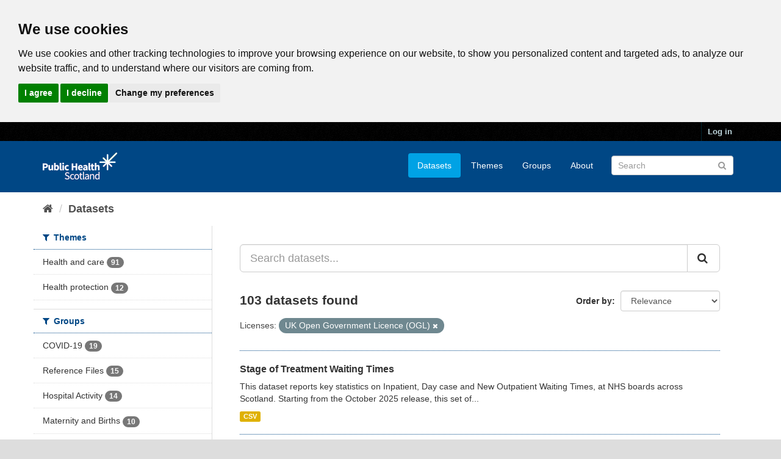

--- FILE ---
content_type: text/html; charset=utf-8
request_url: https://www.opendata.nhs.scot/dataset?tags=coronavirus&tags=emergency&license_id=uk-ogl&tags=covid&_tags_limit=0
body_size: 8857
content:
<!DOCTYPE html>
<!--[if IE 9]> <html lang="en_GB" class="ie9"> <![endif]-->
<!--[if gt IE 8]><!--> <html lang="en_GB"> <!--<![endif]-->
  <head>
    <link rel="stylesheet" type="text/css" href="/fanstatic/vendor/:version:2020-05-21T18:23:20.23/select2/select2.css" />
<link rel="stylesheet" type="text/css" href="/fanstatic/css/:version:2020-05-21T18:23:20.22/main.min.css" />
<link rel="stylesheet" type="text/css" href="/fanstatic/vendor/:version:2020-05-21T18:23:20.23/font-awesome/css/font-awesome.min.css" />

    

<!-- Cookie Consent by https://www.CookieConsent.com -->
<script type="text/javascript" src="//www.cookieconsent.com/releases/4.0.0/cookie-consent.js" charset="UTF-8"></script>
<script type="text/javascript" charset="UTF-8">
document.addEventListener('DOMContentLoaded', function () {
cookieconsent.run({"notice_banner_type":"headline","consent_type":"express","palette":"light","language":"en","page_load_consent_levels":["strictly-necessary"],"notice_banner_reject_button_hide":false,"preferences_center_close_button_hide":false,"website_privacy_policy_url":"https://www.opendata.nhs.scot/pages/privacy","website_name":"opendata.nhs.scot"});
});
</script>

<!-- Google Analytics -->
<!-- Google tag (gtag.js) -->
<script type="text/plain" cookie-consent="tracking" async src="https://www.googletagmanager.com/gtag/js?id=G-XN4QE8D2X7"></script>
<script type="text/plain" cookie-consent="tracking">
   window.dataLayer = window.dataLayer || [];
   function gtag() {dataLayer.push(arguments);}
   gtag('js', new Date());
   gtag('config', 'G-XN4QE8D2X7');
</script>

<!-- end of Google Analytics-->

<noscript>ePrivacy and GPDR Cookie Consent by <a href="https://www.CookieConsent.com/" rel="nofollow noopener">Cookie Consent</a></noscript>
<!-- End Cookie Consent by https://www.CookieConsent.com -->

<meta charset="utf-8" />
      <meta name="generator" content="ckan 2.8.4" />
      <meta name="viewport" content="width=device-width, initial-scale=1.0">

    <title>Datasets - Scottish Health and Social Care Open Data</title>

    
    <link rel="shortcut icon" href="/base/images/ckan.ico" />
    

      
    
<link rel="stylesheet" href="/nhs_theme.css" />


    
      
      
    <style>
        .hero{
background-image: none !important; 
}
      </style>
    
  </head>

  
  <body data-site-root="https://www.opendata.nhs.scot/" data-locale-root="https://www.opendata.nhs.scot/" >

    
    <div class="hide"><a href="#content">Skip to content</a></div>
  

  
     
<header class="account-masthead">
  <div class="container">
     
    <nav class="account not-authed">
      <ul class="list-unstyled">
        
        <li><a href="/user/login">Log in</a></li>
         
      </ul>
    </nav>
     
  </div>
</header>

<header class="navbar navbar-static-top masthead">
    
  <div class="container">
    <div class="navbar-right">
      <button data-target="#main-navigation-toggle" data-toggle="collapse" class="navbar-toggle collapsed" type="button">
        <span class="fa fa-bars"></span>
      </button>
    </div>
    <hgroup class="header-image navbar-left">
       
      <a class="logo" href="/"><img src="/uploads/admin/2020-04-01-094505.539270PHS-OD-logo-Rev.png" alt="Scottish Health and Social Care Open Data" title="Scottish Health and Social Care Open Data" /></a>
       
    </hgroup>

    <div class="collapse navbar-collapse" id="main-navigation-toggle">
      
      <nav class="section navigation">
        <ul class="nav nav-pills">
           <li class="active"><a href="/dataset">Datasets</a></li><li><a href="/organization">Themes</a></li><li><a href="/group">Groups</a></li><li><a href="/about">About</a></li> 
        </ul>
      </nav>
       
      <form class="section site-search simple-input" action="/dataset" method="get">
        <div class="field">
          <label for="field-sitewide-search">Search Datasets</label>
          <input id="field-sitewide-search" type="text" class="form-control" name="q" placeholder="Search" />
          <button class="btn-search" type="submit"><i class="fa fa-search"></i></button>
        </div>
      </form>
      
    </div>
  </div>
</header>

  
    <div role="main">
      <div id="content" class="container">
        
          
            <div class="flash-messages">
              
                
              
            </div>
          

          
            <div class="toolbar">
              
                
                  <ol class="breadcrumb">
                    
<li class="home"><a href="/"><i class="fa fa-home"></i><span> Home</span></a></li>
                    
  <li class="active"><a class=" active" href="/dataset">Datasets</a></li>

                  </ol>
                
              
            </div>
          

          <div class="row wrapper">
            
            
            

            
              <aside class="secondary col-sm-3">
                
                
<div class="filters">
  <div>
    
      

  
  
    
      
      
        <section class="module module-narrow module-shallow">
          
            <h2 class="module-heading">
              <i class="fa fa-filter"></i>
              
              Themes
            </h2>
          
          
            
            
              <nav>
                <ul class="list-unstyled nav nav-simple nav-facet">
                  
                    
                    
                    
                    
                      <li class="nav-item">
                        <a href="/dataset?license_id=uk-ogl&amp;organization=isd&amp;_tags_limit=0" title="">
                          <span class="item-label">Health and care</span>
                          <span class="hidden separator"> - </span>
                          <span class="item-count badge">91</span>
                        </a>
                      </li>
                  
                    
                    
                    
                    
                      <li class="nav-item">
                        <a href="/dataset?organization=health_protection&amp;license_id=uk-ogl&amp;_tags_limit=0" title="">
                          <span class="item-label">Health protection</span>
                          <span class="hidden separator"> - </span>
                          <span class="item-count badge">12</span>
                        </a>
                      </li>
                  
                </ul>
              </nav>

              <p class="module-footer">
                
                  
                
              </p>
            
            
          
        </section>
      
    
  

    
      

  
  
    
      
      
        <section class="module module-narrow module-shallow">
          
            <h2 class="module-heading">
              <i class="fa fa-filter"></i>
              
              Groups
            </h2>
          
          
            
            
              <nav>
                <ul class="list-unstyled nav nav-simple nav-facet">
                  
                    
                    
                    
                    
                      <li class="nav-item">
                        <a href="/dataset?groups=covid-19&amp;license_id=uk-ogl&amp;_tags_limit=0" title="">
                          <span class="item-label">COVID-19</span>
                          <span class="hidden separator"> - </span>
                          <span class="item-count badge">19</span>
                        </a>
                      </li>
                  
                    
                    
                    
                    
                      <li class="nav-item">
                        <a href="/dataset?groups=reference-files&amp;license_id=uk-ogl&amp;_tags_limit=0" title="">
                          <span class="item-label">Reference Files</span>
                          <span class="hidden separator"> - </span>
                          <span class="item-count badge">15</span>
                        </a>
                      </li>
                  
                    
                    
                    
                    
                      <li class="nav-item">
                        <a href="/dataset?groups=hospital-activity&amp;license_id=uk-ogl&amp;_tags_limit=0" title="">
                          <span class="item-label">Hospital Activity</span>
                          <span class="hidden separator"> - </span>
                          <span class="item-count badge">14</span>
                        </a>
                      </li>
                  
                    
                    
                    
                    
                      <li class="nav-item">
                        <a href="/dataset?groups=maternity-and-births&amp;license_id=uk-ogl&amp;_tags_limit=0" title="">
                          <span class="item-label">Maternity and Births</span>
                          <span class="hidden separator"> - </span>
                          <span class="item-count badge">10</span>
                        </a>
                      </li>
                  
                    
                    
                    
                    
                      <li class="nav-item">
                        <a href="/dataset?groups=waiting-times&amp;license_id=uk-ogl&amp;_tags_limit=0" title="">
                          <span class="item-label">Waiting Times</span>
                          <span class="hidden separator"> - </span>
                          <span class="item-count badge">9</span>
                        </a>
                      </li>
                  
                    
                    
                    
                    
                      <li class="nav-item">
                        <a href="/dataset?license_id=uk-ogl&amp;groups=geography&amp;_tags_limit=0" title="">
                          <span class="item-label">Geography </span>
                          <span class="hidden separator"> - </span>
                          <span class="item-count badge">8</span>
                        </a>
                      </li>
                  
                    
                    
                    
                    
                      <li class="nav-item">
                        <a href="/dataset?license_id=uk-ogl&amp;groups=child-health&amp;_tags_limit=0" title="">
                          <span class="item-label">Child Health</span>
                          <span class="hidden separator"> - </span>
                          <span class="item-count badge">7</span>
                        </a>
                      </li>
                  
                    
                    
                    
                    
                      <li class="nav-item">
                        <a href="/dataset?groups=acute-hospital-activity&amp;license_id=uk-ogl&amp;_tags_limit=0" title="Acute Hospital Activity">
                          <span class="item-label">Acute Hospital Acti...</span>
                          <span class="hidden separator"> - </span>
                          <span class="item-count badge">6</span>
                        </a>
                      </li>
                  
                    
                    
                    
                    
                      <li class="nav-item">
                        <a href="/dataset?groups=mental-health&amp;license_id=uk-ogl&amp;_tags_limit=0" title="">
                          <span class="item-label">Mental Health</span>
                          <span class="hidden separator"> - </span>
                          <span class="item-count badge">6</span>
                        </a>
                      </li>
                  
                    
                    
                    
                    
                      <li class="nav-item">
                        <a href="/dataset?license_id=uk-ogl&amp;groups=substance-use&amp;_tags_limit=0" title="">
                          <span class="item-label">Substance Use</span>
                          <span class="hidden separator"> - </span>
                          <span class="item-count badge">6</span>
                        </a>
                      </li>
                  
                </ul>
              </nav>

              <p class="module-footer">
                
                  
                    <a href="/dataset?license_id=uk-ogl&amp;_tags_limit=0&amp;_groups_limit=0" class="read-more">Show More Groups</a>
                  
                
              </p>
            
            
          
        </section>
      
    
  

    
      

  
  
    
      
      
        <section class="module module-narrow module-shallow">
          
            <h2 class="module-heading">
              <i class="fa fa-filter"></i>
              
              Tags
            </h2>
          
          
            
            
              <nav>
                <ul class="list-unstyled nav nav-simple nav-facet">
                  
                    
                    
                    
                    
                      <li class="nav-item">
                        <a href="/dataset?license_id=uk-ogl&amp;tags=health+board&amp;_tags_limit=0" title="">
                          <span class="item-label">health board</span>
                          <span class="hidden separator"> - </span>
                          <span class="item-count badge">50</span>
                        </a>
                      </li>
                  
                    
                    
                    
                    
                      <li class="nav-item">
                        <a href="/dataset?tags=council+area&amp;license_id=uk-ogl&amp;_tags_limit=0" title="">
                          <span class="item-label">council area</span>
                          <span class="hidden separator"> - </span>
                          <span class="item-count badge">29</span>
                        </a>
                      </li>
                  
                    
                    
                    
                    
                      <li class="nav-item">
                        <a href="/dataset?tags=coronavirus&amp;license_id=uk-ogl&amp;_tags_limit=0" title="">
                          <span class="item-label">coronavirus</span>
                          <span class="hidden separator"> - </span>
                          <span class="item-count badge">21</span>
                        </a>
                      </li>
                  
                    
                    
                    
                    
                      <li class="nav-item">
                        <a href="/dataset?tags=covid-19&amp;license_id=uk-ogl&amp;_tags_limit=0" title="">
                          <span class="item-label">covid-19</span>
                          <span class="hidden separator"> - </span>
                          <span class="item-count badge">21</span>
                        </a>
                      </li>
                  
                    
                    
                    
                    
                      <li class="nav-item">
                        <a href="/dataset?license_id=uk-ogl&amp;tags=hospital&amp;_tags_limit=0" title="">
                          <span class="item-label">hospital</span>
                          <span class="hidden separator"> - </span>
                          <span class="item-count badge">15</span>
                        </a>
                      </li>
                  
                    
                    
                    
                    
                      <li class="nav-item">
                        <a href="/dataset?license_id=uk-ogl&amp;tags=deprivation&amp;_tags_limit=0" title="">
                          <span class="item-label">deprivation</span>
                          <span class="hidden separator"> - </span>
                          <span class="item-count badge">13</span>
                        </a>
                      </li>
                  
                    
                    
                    
                    
                      <li class="nav-item">
                        <a href="/dataset?license_id=uk-ogl&amp;tags=health+and+social+care+partnership&amp;_tags_limit=0" title="health and social care partnership">
                          <span class="item-label">health and social c...</span>
                          <span class="hidden separator"> - </span>
                          <span class="item-count badge">11</span>
                        </a>
                      </li>
                  
                    
                    
                    
                    
                      <li class="nav-item">
                        <a href="/dataset?license_id=uk-ogl&amp;tags=pregnancy&amp;_tags_limit=0" title="">
                          <span class="item-label">pregnancy</span>
                          <span class="hidden separator"> - </span>
                          <span class="item-count badge">10</span>
                        </a>
                      </li>
                  
                    
                    
                    
                    
                      <li class="nav-item">
                        <a href="/dataset?license_id=uk-ogl&amp;tags=smr01&amp;_tags_limit=0" title="">
                          <span class="item-label">smr01</span>
                          <span class="hidden separator"> - </span>
                          <span class="item-count badge">10</span>
                        </a>
                      </li>
                  
                    
                    
                    
                    
                      <li class="nav-item">
                        <a href="/dataset?license_id=uk-ogl&amp;tags=age&amp;_tags_limit=0" title="">
                          <span class="item-label">age</span>
                          <span class="hidden separator"> - </span>
                          <span class="item-count badge">9</span>
                        </a>
                      </li>
                  
                    
                    
                    
                    
                      <li class="nav-item">
                        <a href="/dataset?tags=lookup&amp;license_id=uk-ogl&amp;_tags_limit=0" title="">
                          <span class="item-label">lookup</span>
                          <span class="hidden separator"> - </span>
                          <span class="item-count badge">8</span>
                        </a>
                      </li>
                  
                    
                    
                    
                    
                      <li class="nav-item">
                        <a href="/dataset?tags=maternity&amp;license_id=uk-ogl&amp;_tags_limit=0" title="">
                          <span class="item-label">maternity</span>
                          <span class="hidden separator"> - </span>
                          <span class="item-count badge">8</span>
                        </a>
                      </li>
                  
                    
                    
                    
                    
                      <li class="nav-item">
                        <a href="/dataset?license_id=uk-ogl&amp;tags=specialty&amp;_tags_limit=0" title="">
                          <span class="item-label">specialty</span>
                          <span class="hidden separator"> - </span>
                          <span class="item-count badge">8</span>
                        </a>
                      </li>
                  
                    
                    
                    
                    
                      <li class="nav-item">
                        <a href="/dataset?tags=covid&amp;license_id=uk-ogl&amp;_tags_limit=0" title="">
                          <span class="item-label">covid</span>
                          <span class="hidden separator"> - </span>
                          <span class="item-count badge">7</span>
                        </a>
                      </li>
                  
                    
                    
                    
                    
                      <li class="nav-item">
                        <a href="/dataset?tags=data+zone&amp;license_id=uk-ogl&amp;_tags_limit=0" title="">
                          <span class="item-label">data zone</span>
                          <span class="hidden separator"> - </span>
                          <span class="item-count badge">7</span>
                        </a>
                      </li>
                  
                    
                    
                    
                    
                      <li class="nav-item">
                        <a href="/dataset?license_id=uk-ogl&amp;tags=waiting+time&amp;_tags_limit=0" title="">
                          <span class="item-label">waiting time</span>
                          <span class="hidden separator"> - </span>
                          <span class="item-count badge">7</span>
                        </a>
                      </li>
                  
                    
                    
                    
                    
                      <li class="nav-item">
                        <a href="/dataset?tags=death&amp;license_id=uk-ogl&amp;_tags_limit=0" title="">
                          <span class="item-label">death</span>
                          <span class="hidden separator"> - </span>
                          <span class="item-count badge">6</span>
                        </a>
                      </li>
                  
                    
                    
                    
                    
                      <li class="nav-item">
                        <a href="/dataset?tags=drug&amp;license_id=uk-ogl&amp;_tags_limit=0" title="">
                          <span class="item-label">drug</span>
                          <span class="hidden separator"> - </span>
                          <span class="item-count badge">6</span>
                        </a>
                      </li>
                  
                    
                    
                    
                    
                      <li class="nav-item">
                        <a href="/dataset?license_id=uk-ogl&amp;tags=sex&amp;_tags_limit=0" title="">
                          <span class="item-label">sex</span>
                          <span class="hidden separator"> - </span>
                          <span class="item-count badge">6</span>
                        </a>
                      </li>
                  
                    
                    
                    
                    
                      <li class="nav-item">
                        <a href="/dataset?tags=birth&amp;license_id=uk-ogl&amp;_tags_limit=0" title="">
                          <span class="item-label">birth</span>
                          <span class="hidden separator"> - </span>
                          <span class="item-count badge">5</span>
                        </a>
                      </li>
                  
                    
                    
                    
                    
                      <li class="nav-item">
                        <a href="/dataset?tags=general+practice&amp;license_id=uk-ogl&amp;_tags_limit=0" title="">
                          <span class="item-label">general practice</span>
                          <span class="hidden separator"> - </span>
                          <span class="item-count badge">5</span>
                        </a>
                      </li>
                  
                    
                    
                    
                    
                      <li class="nav-item">
                        <a href="/dataset?tags=healthcare+impact&amp;license_id=uk-ogl&amp;_tags_limit=0" title="">
                          <span class="item-label">healthcare impact</span>
                          <span class="hidden separator"> - </span>
                          <span class="item-count badge">5</span>
                        </a>
                      </li>
                  
                    
                    
                    
                    
                      <li class="nav-item">
                        <a href="/dataset?license_id=uk-ogl&amp;tags=immunisation&amp;_tags_limit=0" title="">
                          <span class="item-label">immunisation</span>
                          <span class="hidden separator"> - </span>
                          <span class="item-count badge">5</span>
                        </a>
                      </li>
                  
                    
                    
                    
                    
                      <li class="nav-item">
                        <a href="/dataset?license_id=uk-ogl&amp;tags=smr04&amp;_tags_limit=0" title="">
                          <span class="item-label">smr04</span>
                          <span class="hidden separator"> - </span>
                          <span class="item-count badge">5</span>
                        </a>
                      </li>
                  
                    
                    
                    
                    
                      <li class="nav-item">
                        <a href="/dataset?license_id=uk-ogl&amp;tags=address&amp;_tags_limit=0" title="">
                          <span class="item-label">address</span>
                          <span class="hidden separator"> - </span>
                          <span class="item-count badge">4</span>
                        </a>
                      </li>
                  
                    
                    
                    
                    
                      <li class="nav-item">
                        <a href="/dataset?tags=alcohol&amp;license_id=uk-ogl&amp;_tags_limit=0" title="">
                          <span class="item-label">alcohol</span>
                          <span class="hidden separator"> - </span>
                          <span class="item-count badge">4</span>
                        </a>
                      </li>
                  
                    
                    
                    
                    
                      <li class="nav-item">
                        <a href="/dataset?license_id=uk-ogl&amp;tags=child&amp;_tags_limit=0" title="">
                          <span class="item-label">child</span>
                          <span class="hidden separator"> - </span>
                          <span class="item-count badge">4</span>
                        </a>
                      </li>
                  
                    
                    
                    
                    
                      <li class="nav-item">
                        <a href="/dataset?tags=hospital+activity&amp;license_id=uk-ogl&amp;_tags_limit=0" title="">
                          <span class="item-label">hospital activity</span>
                          <span class="hidden separator"> - </span>
                          <span class="item-count badge">4</span>
                        </a>
                      </li>
                  
                    
                    
                    
                    
                      <li class="nav-item">
                        <a href="/dataset?license_id=uk-ogl&amp;tags=local+authority&amp;_tags_limit=0" title="">
                          <span class="item-label">local authority</span>
                          <span class="hidden separator"> - </span>
                          <span class="item-count badge">4</span>
                        </a>
                      </li>
                  
                    
                    
                    
                    
                      <li class="nav-item">
                        <a href="/dataset?license_id=uk-ogl&amp;tags=mental+health&amp;_tags_limit=0" title="">
                          <span class="item-label">mental health</span>
                          <span class="hidden separator"> - </span>
                          <span class="item-count badge">4</span>
                        </a>
                      </li>
                  
                    
                    
                    
                    
                      <li class="nav-item">
                        <a href="/dataset?tags=prescribing&amp;license_id=uk-ogl&amp;_tags_limit=0" title="">
                          <span class="item-label">prescribing</span>
                          <span class="hidden separator"> - </span>
                          <span class="item-count badge">4</span>
                        </a>
                      </li>
                  
                    
                    
                    
                    
                      <li class="nav-item">
                        <a href="/dataset?license_id=uk-ogl&amp;tags=simd&amp;_tags_limit=0" title="">
                          <span class="item-label">simd</span>
                          <span class="hidden separator"> - </span>
                          <span class="item-count badge">4</span>
                        </a>
                      </li>
                  
                    
                    
                    
                    
                      <li class="nav-item">
                        <a href="/dataset?license_id=uk-ogl&amp;tags=smoking&amp;_tags_limit=0" title="">
                          <span class="item-label">smoking</span>
                          <span class="hidden separator"> - </span>
                          <span class="item-count badge">4</span>
                        </a>
                      </li>
                  
                    
                    
                    
                    
                      <li class="nav-item">
                        <a href="/dataset?license_id=uk-ogl&amp;tags=vaccination&amp;_tags_limit=0" title="">
                          <span class="item-label">vaccination</span>
                          <span class="hidden separator"> - </span>
                          <span class="item-count badge">4</span>
                        </a>
                      </li>
                  
                    
                    
                    
                    
                      <li class="nav-item">
                        <a href="/dataset?tags=cancer&amp;license_id=uk-ogl&amp;_tags_limit=0" title="">
                          <span class="item-label">cancer</span>
                          <span class="hidden separator"> - </span>
                          <span class="item-count badge">3</span>
                        </a>
                      </li>
                  
                    
                    
                    
                    
                      <li class="nav-item">
                        <a href="/dataset?tags=child+health&amp;license_id=uk-ogl&amp;_tags_limit=0" title="">
                          <span class="item-label">child health</span>
                          <span class="hidden separator"> - </span>
                          <span class="item-count badge">3</span>
                        </a>
                      </li>
                  
                    
                    
                    
                    
                      <li class="nav-item">
                        <a href="/dataset?tags=children&amp;license_id=uk-ogl&amp;_tags_limit=0" title="">
                          <span class="item-label">children</span>
                          <span class="hidden separator"> - </span>
                          <span class="item-count badge">3</span>
                        </a>
                      </li>
                  
                    
                    
                    
                    
                      <li class="nav-item">
                        <a href="/dataset?tags=emergency&amp;license_id=uk-ogl&amp;_tags_limit=0" title="">
                          <span class="item-label">emergency</span>
                          <span class="hidden separator"> - </span>
                          <span class="item-count badge">3</span>
                        </a>
                      </li>
                  
                    
                    
                    
                    
                      <li class="nav-item">
                        <a href="/dataset?tags=emergency+care&amp;license_id=uk-ogl&amp;_tags_limit=0" title="">
                          <span class="item-label">emergency care</span>
                          <span class="hidden separator"> - </span>
                          <span class="item-count badge">3</span>
                        </a>
                      </li>
                  
                    
                    
                    
                    
                      <li class="nav-item">
                        <a href="/dataset?tags=ethnicity&amp;license_id=uk-ogl&amp;_tags_limit=0" title="">
                          <span class="item-label">ethnicity</span>
                          <span class="hidden separator"> - </span>
                          <span class="item-count badge">3</span>
                        </a>
                      </li>
                  
                    
                    
                    
                    
                      <li class="nav-item">
                        <a href="/dataset?license_id=uk-ogl&amp;tags=infant&amp;_tags_limit=0" title="">
                          <span class="item-label">infant</span>
                          <span class="hidden separator"> - </span>
                          <span class="item-count badge">3</span>
                        </a>
                      </li>
                  
                    
                    
                    
                    
                      <li class="nav-item">
                        <a href="/dataset?tags=inpatient&amp;license_id=uk-ogl&amp;_tags_limit=0" title="">
                          <span class="item-label">inpatient</span>
                          <span class="hidden separator"> - </span>
                          <span class="item-count badge">3</span>
                        </a>
                      </li>
                  
                    
                    
                    
                    
                      <li class="nav-item">
                        <a href="/dataset?tags=language&amp;license_id=uk-ogl&amp;_tags_limit=0" title="">
                          <span class="item-label">language</span>
                          <span class="hidden separator"> - </span>
                          <span class="item-count badge">3</span>
                        </a>
                      </li>
                  
                    
                    
                    
                    
                      <li class="nav-item">
                        <a href="/dataset?license_id=uk-ogl&amp;tags=list+size&amp;_tags_limit=0" title="">
                          <span class="item-label">list size</span>
                          <span class="hidden separator"> - </span>
                          <span class="item-count badge">3</span>
                        </a>
                      </li>
                  
                    
                    
                    
                    
                      <li class="nav-item">
                        <a href="/dataset?license_id=uk-ogl&amp;tags=medicine&amp;_tags_limit=0" title="">
                          <span class="item-label">medicine</span>
                          <span class="hidden separator"> - </span>
                          <span class="item-count badge">3</span>
                        </a>
                      </li>
                  
                    
                    
                    
                    
                      <li class="nav-item">
                        <a href="/dataset?tags=mortality&amp;license_id=uk-ogl&amp;_tags_limit=0" title="">
                          <span class="item-label">mortality</span>
                          <span class="hidden separator"> - </span>
                          <span class="item-count badge">3</span>
                        </a>
                      </li>
                  
                    
                    
                    
                    
                      <li class="nav-item">
                        <a href="/dataset?license_id=uk-ogl&amp;tags=NHS+board&amp;_tags_limit=0" title="">
                          <span class="item-label">NHS board</span>
                          <span class="hidden separator"> - </span>
                          <span class="item-count badge">3</span>
                        </a>
                      </li>
                  
                    
                    
                    
                    
                      <li class="nav-item">
                        <a href="/dataset?license_id=uk-ogl&amp;tags=pharmacy&amp;_tags_limit=0" title="">
                          <span class="item-label">pharmacy</span>
                          <span class="hidden separator"> - </span>
                          <span class="item-count badge">3</span>
                        </a>
                      </li>
                  
                    
                    
                    
                    
                      <li class="nav-item">
                        <a href="/dataset?license_id=uk-ogl&amp;tags=sexual+health&amp;_tags_limit=0" title="">
                          <span class="item-label">sexual health</span>
                          <span class="hidden separator"> - </span>
                          <span class="item-count badge">3</span>
                        </a>
                      </li>
                  
                    
                    
                    
                    
                      <li class="nav-item">
                        <a href="/dataset?license_id=uk-ogl&amp;tags=Waiting+times&amp;_tags_limit=0" title="">
                          <span class="item-label">Waiting times</span>
                          <span class="hidden separator"> - </span>
                          <span class="item-count badge">3</span>
                        </a>
                      </li>
                  
                </ul>
              </nav>

              <p class="module-footer">
                
                  <a href="/dataset?license_id=uk-ogl" class="read-more">Show Only Popular Tags</a>
                
              </p>
            
            
          
        </section>
      
    
  

    
      

  
  
    
      
      
        <section class="module module-narrow module-shallow">
          
            <h2 class="module-heading">
              <i class="fa fa-filter"></i>
              
              Formats
            </h2>
          
          
            
            
              <nav>
                <ul class="list-unstyled nav nav-simple nav-facet">
                  
                    
                    
                    
                    
                      <li class="nav-item">
                        <a href="/dataset?res_format=CSV&amp;license_id=uk-ogl&amp;_tags_limit=0" title="">
                          <span class="item-label">CSV</span>
                          <span class="hidden separator"> - </span>
                          <span class="item-count badge">103</span>
                        </a>
                      </li>
                  
                    
                    
                    
                    
                      <li class="nav-item">
                        <a href="/dataset?res_format=XLSX&amp;license_id=uk-ogl&amp;_tags_limit=0" title="">
                          <span class="item-label">XLSX</span>
                          <span class="hidden separator"> - </span>
                          <span class="item-count badge">1</span>
                        </a>
                      </li>
                  
                </ul>
              </nav>

              <p class="module-footer">
                
                  
                
              </p>
            
            
          
        </section>
      
    
  

    
      

  
  
    
      
      
        <section class="module module-narrow module-shallow">
          
            <h2 class="module-heading">
              <i class="fa fa-filter"></i>
              
              Licenses
            </h2>
          
          
            
            
              <nav>
                <ul class="list-unstyled nav nav-simple nav-facet">
                  
                    
                    
                    
                    
                      <li class="nav-item active">
                        <a href="/dataset?_tags_limit=0" title="UK Open Government Licence (OGL)">
                          <span class="item-label">UK Open Government ...</span>
                          <span class="hidden separator"> - </span>
                          <span class="item-count badge">103</span>
                        </a>
                      </li>
                  
                </ul>
              </nav>

              <p class="module-footer">
                
                  
                
              </p>
            
            
          
        </section>
      
    
  

    
  </div>
  <a class="close no-text hide-filters"><i class="fa fa-times-circle"></i><span class="text">close</span></a>
</div>

              </aside>
            

            
              <div class="primary col-sm-9 col-xs-12">
                
                
  <section class="module">
    <div class="module-content">
      
        
      
      
        
        
        







<form id="dataset-search-form" class="search-form" method="get" data-module="select-switch">

  
    <div class="input-group search-input-group">
      <input aria-label="Search datasets..." id="field-giant-search" type="text" class="form-control input-lg" name="q" value="" autocomplete="off" placeholder="Search datasets...">
      
      <span class="input-group-btn">
        <button class="btn btn-default btn-lg" type="submit" value="search">
          <i class="fa fa-search"></i>
        </button>
      </span>
      
    </div>
  

  
    <span>
  
  

  
  
  
  <input type="hidden" name="license_id" value="uk-ogl" />
  
  
  
  </span>
  

  
    
      <div class="form-select form-group control-order-by">
        <label for="field-order-by">Order by</label>
        <select id="field-order-by" name="sort" class="form-control">
          
            
              <option value="score desc, metadata_modified desc" selected="selected">Relevance</option>
            
          
            
              <option value="title_string asc">Name Ascending</option>
            
          
            
              <option value="title_string desc">Name Descending</option>
            
          
            
              <option value="metadata_modified desc">Last Modified</option>
            
          
            
          
        </select>
        
        <button class="btn btn-default js-hide" type="submit">Go</button>
        
      </div>
    
  

  
    
      <h2>

  
  
  
  

103 datasets found</h2>
    
  

  
    
      <p class="filter-list">
        
          
          <span class="facet">Licenses:</span>
          
            <span class="filtered pill">UK Open Government Licence (OGL)
              <a href="dataset?_tags_limit=0" class="remove" title="Remove"><i class="fa fa-times"></i></a>
            </span>
          
        
      </p>
      <a class="show-filters btn btn-default">Filter Results</a>
    
  

</form>




      
      
        

  
    <ul class="dataset-list list-unstyled">
    	
	      
	        






  <li class="dataset-item">
    
      <div class="dataset-content">
        
          <h3 class="dataset-heading">
            
              
            
            
              <a href="/dataset/stage-of-treatment-waiting-times">Stage of Treatment Waiting Times</a>
            
            
              
              
            
          </h3>
        
        
          
        
        
          
            <div>This dataset reports key statistics on Inpatient, Day case and New Outpatient Waiting Times, at NHS boards across Scotland. Starting from the October 2025 release, this set of...</div>
          
        
      </div>
      
        
          
            <ul class="dataset-resources list-unstyled">
              
                
                <li>
                  <a href="/dataset/stage-of-treatment-waiting-times" class="label label-default" data-format="csv">CSV</a>
                </li>
                
              
            </ul>
          
        
      
    
  </li>

	      
	        






  <li class="dataset-item">
    
      <div class="dataset-content">
        
          <h3 class="dataset-heading">
            
              
            
            
              <a href="/dataset/gp-practice-populations">GP Practice Population Demographics</a>
            
            
              
              
            
          </h3>
        
        
          
        
        
          
            <div>This dataset contains information on list sizes for all GP practices in Scotland by age and sex.
For more information please see the publication page and data visualisation.</div>
          
        
      </div>
      
        
          
            <ul class="dataset-resources list-unstyled">
              
                
                <li>
                  <a href="/dataset/gp-practice-populations" class="label label-default" data-format="csv">CSV</a>
                </li>
                
              
            </ul>
          
        
      
    
  </li>

	      
	        






  <li class="dataset-item">
    
      <div class="dataset-content">
        
          <h3 class="dataset-heading">
            
              
            
            
              <a href="/dataset/general-practitioner-contact-details">General Practitioner Contact Details</a>
            
            
              
              
            
          </h3>
        
        
          
        
        
          
            <div>This dataset contains a lookup file of contact details for General Practitioners (GPs) and the practice they are registered at. The information includes General Medical Council...</div>
          
        
      </div>
      
        
          
            <ul class="dataset-resources list-unstyled">
              
                
                <li>
                  <a href="/dataset/general-practitioner-contact-details" class="label label-default" data-format="csv">CSV</a>
                </li>
                
              
            </ul>
          
        
      
    
  </li>

	      
	        






  <li class="dataset-item">
    
      <div class="dataset-content">
        
          <h3 class="dataset-heading">
            
              
            
            
              <a href="/dataset/gp-practice-contact-details-and-list-sizes">GP Practice Contact Details and List Sizes</a>
            
            
              
              
            
          </h3>
        
        
          
        
        
          
            <div>This dataset contains information on contact details and list sizes for all GP practices in Scotland.
For more information please see the publication page and data visualisation.</div>
          
        
      </div>
      
        
          
            <ul class="dataset-resources list-unstyled">
              
                
                <li>
                  <a href="/dataset/gp-practice-contact-details-and-list-sizes" class="label label-default" data-format="csv">CSV</a>
                </li>
                
              
            </ul>
          
        
      
    
  </li>

	      
	        






  <li class="dataset-item">
    
      <div class="dataset-content">
        
          <h3 class="dataset-heading">
            
              
            
            
              <a href="/dataset/primary-care-out-of-hours">Primary Care Out Of Hours</a>
            
            
              
              
            
          </h3>
        
        
          
        
        
          
            <div>This release by Public Health Scotland (PHS), provides a monthly update of key statistics on Primary Care Out Of Hours (PC OOH) Services across Scotland. The information...</div>
          
        
      </div>
      
        
          
            <ul class="dataset-resources list-unstyled">
              
                
                <li>
                  <a href="/dataset/primary-care-out-of-hours" class="label label-default" data-format="csv">CSV</a>
                </li>
                
              
            </ul>
          
        
      
    
  </li>

	      
	        






  <li class="dataset-item">
    
      <div class="dataset-content">
        
          <h3 class="dataset-heading">
            
              
            
            
              <a href="/dataset/weekly-accident-and-emergency-activity-and-waiting-times">Weekly A&amp;E Activity and Waiting Times</a>
            
            
              
              
            
          </h3>
        
        
          
        
        
          
            <div>This is the new weekly Accident &amp; Emergency (A&amp;E) open data area. From 2 May 2023 the weekly attendance and waiting times statistics at Emergency Departments (EDs)...</div>
          
        
      </div>
      
        
          
            <ul class="dataset-resources list-unstyled">
              
                
                <li>
                  <a href="/dataset/weekly-accident-and-emergency-activity-and-waiting-times" class="label label-default" data-format="csv">CSV</a>
                </li>
                
              
            </ul>
          
        
      
    
  </li>

	      
	        






  <li class="dataset-item">
    
      <div class="dataset-content">
        
          <h3 class="dataset-heading">
            
              
            
            
              <a href="/dataset/monthly-accident-and-emergency-activity-and-waiting-times">Monthly A&amp;E Activity and Waiting Times</a>
            
            
              
              
            
          </h3>
        
        
          
        
        
          
            <div>On 2 May 2023, this release was updated to include additional data for demographics, referral and when people attend. Please note that discharge destination is now in a separate...</div>
          
        
      </div>
      
        
          
            <ul class="dataset-resources list-unstyled">
              
                
                <li>
                  <a href="/dataset/monthly-accident-and-emergency-activity-and-waiting-times" class="label label-default" data-format="csv">CSV</a>
                </li>
                
              
            </ul>
          
        
      
    
  </li>

	      
	        






  <li class="dataset-item">
    
      <div class="dataset-content">
        
          <h3 class="dataset-heading">
            
              
            
            
              <a href="/dataset/delayed-discharges-in-nhsscotland">Delayed Discharges in NHSScotland</a>
            
            
              
              
            
          </h3>
        
        
          
        
        
          
            <div>These data provide monthly information on the number of hospital bed days occupied by people delayed in their discharge and the number of people experiencing a delay in...</div>
          
        
      </div>
      
        
          
            <ul class="dataset-resources list-unstyled">
              
                
                <li>
                  <a href="/dataset/delayed-discharges-in-nhsscotland" class="label label-default" data-format="csv">CSV</a>
                </li>
                
              
            </ul>
          
        
      
    
  </li>

	      
	        






  <li class="dataset-item">
    
      <div class="dataset-content">
        
          <h3 class="dataset-heading">
            
              
            
            
              <a href="/dataset/cancelled-planned-operations">Cancelled Planned Operations</a>
            
            
              
              
            
          </h3>
        
        
          
        
        
          
            <div>The data presented includes number of planned operations, number of cancelled operations, and the reason for cancellation by NHS Board and Hospital.</div>
          
        
      </div>
      
        
          
            <ul class="dataset-resources list-unstyled">
              
                
                <li>
                  <a href="/dataset/cancelled-planned-operations" class="label label-default" data-format="csv">CSV</a>
                </li>
                
              
            </ul>
          
        
      
    
  </li>

	      
	        






  <li class="dataset-item">
    
      <div class="dataset-content">
        
          <h3 class="dataset-heading">
            
              
            
            
              <a href="/dataset/viral-respiratory-diseases-including-influenza-and-covid-19-data-in-scotland">Viral Respiratory Diseases (Including Influenza and COVID-19) Data in Scotland</a>
            
            
              
              
            
          </h3>
        
        
          
        
        
          
            <div>This publication was renamed on 12 October 2023 from Respiratory Infection Statistical Data in Scotland to Viral Respiratory Diseases (Including Influenza and COVID-19) Data in...</div>
          
        
      </div>
      
        
          
            <ul class="dataset-resources list-unstyled">
              
                
                <li>
                  <a href="/dataset/viral-respiratory-diseases-including-influenza-and-covid-19-data-in-scotland" class="label label-default" data-format="csv">CSV</a>
                </li>
                
              
            </ul>
          
        
      
    
  </li>

	      
	        






  <li class="dataset-item">
    
      <div class="dataset-content">
        
          <h3 class="dataset-heading">
            
              
            
            
              <a href="/dataset/flu-covid-vaccinations">Flu &amp; COVID vaccinations</a>
            
            
              
              
            
          </h3>
        
        
          
        
        
          
            <div>This data resource shows the latest published vaccination statistics from the Flu and COVID-19 vaccination uptake in Scotland dashboard within the weekly report.</div>
          
        
      </div>
      
        
          
            <ul class="dataset-resources list-unstyled">
              
                
                <li>
                  <a href="/dataset/flu-covid-vaccinations" class="label label-default" data-format="csv">CSV</a>
                </li>
                
              
            </ul>
          
        
      
    
  </li>

	      
	        






  <li class="dataset-item">
    
      <div class="dataset-content">
        
          <h3 class="dataset-heading">
            
              
            
            
              <a href="/dataset/scottish-stroke-statistics">Scottish Stroke Statistics</a>
            
            
              
              
            
          </h3>
        
        
          
        
        
          
            <div>Summary of discharges from hospital and deaths in Scotland resulting from a cerebrovascular disease (including stroke and subarachnoid haemorrhage).
All publications and...</div>
          
        
      </div>
      
        
          
            <ul class="dataset-resources list-unstyled">
              
                
                <li>
                  <a href="/dataset/scottish-stroke-statistics" class="label label-default" data-format="csv">CSV</a>
                </li>
                
              
            </ul>
          
        
      
    
  </li>

	      
	        






  <li class="dataset-item">
    
      <div class="dataset-content">
        
          <h3 class="dataset-heading">
            
              
            
            
              <a href="/dataset/scottish-heart-disease-statistics">Scottish Heart Disease Statistics</a>
            
            
              
              
            
          </h3>
        
        
          
        
        
          
            <div>Summary of discharges from hospital and deaths in Scotland resulting from a heart condition (including coronary heart disease, heart attack, heart failure and angina).
All...</div>
          
        
      </div>
      
        
          
            <ul class="dataset-resources list-unstyled">
              
                
                <li>
                  <a href="/dataset/scottish-heart-disease-statistics" class="label label-default" data-format="csv">CSV</a>
                </li>
                
              
            </ul>
          
        
      
    
  </li>

	      
	        






  <li class="dataset-item">
    
      <div class="dataset-content">
        
          <h3 class="dataset-heading">
            
              
            
            
              <a href="/dataset/prescriptions-in-the-community">Prescriptions in the Community</a>
            
            
              
              
            
          </h3>
        
        
          
        
        
          
            <div>There are three datasets included within this open data publication. The 'Data by Prescriber Location' file contains details of items dispensed in the community at prescribing...</div>
          
        
      </div>
      
        
          
            <ul class="dataset-resources list-unstyled">
              
                
                <li>
                  <a href="/dataset/prescriptions-in-the-community" class="label label-default" data-format="csv">CSV</a>
                </li>
                
              
            </ul>
          
        
      
    
  </li>

	      
	        






  <li class="dataset-item">
    
      <div class="dataset-content">
        
          <h3 class="dataset-heading">
            
              
            
            
              <a href="/dataset/dispenser-location-contact-details">Dispenser Location Contact Details</a>
            
            
              
              
            
          </h3>
        
        
          
        
        
          
            <div>This dataset contains the location and contact details for all dispensers across Scotland.
All publications and supporting material to this topic area can be found on the ISD...</div>
          
        
      </div>
      
        
          
            <ul class="dataset-resources list-unstyled">
              
                
                <li>
                  <a href="/dataset/dispenser-location-contact-details" class="label label-default" data-format="csv">CSV</a>
                </li>
                
              
            </ul>
          
        
      
    
  </li>

	      
	        






  <li class="dataset-item">
    
      <div class="dataset-content">
        
          <h3 class="dataset-heading">
            
              
            
            
              <a href="/dataset/quarterly-epidemiological-data-on-healthcare-associated-infections">Quarterly Epidemiological Data on Healthcare Associated Infections</a>
            
            
              
              
            
          </h3>
        
        
          
        
        
          
            <div>Antimicrobial Resistance and Healthcare Associated Infection (ARHAI) Scotland provides quarterly statistics and a combined epidemiological commentary for Clostridioides...</div>
          
        
      </div>
      
        
          
            <ul class="dataset-resources list-unstyled">
              
                
                <li>
                  <a href="/dataset/quarterly-epidemiological-data-on-healthcare-associated-infections" class="label label-default" data-format="csv">CSV</a>
                </li>
                
              
            </ul>
          
        
      
    
  </li>

	      
	        






  <li class="dataset-item">
    
      <div class="dataset-content">
        
          <h3 class="dataset-heading">
            
              
            
            
              <a href="/dataset/cancer-waiting-times">Cancer Waiting Times</a>
            
            
              
              
            
          </h3>
        
        
          
        
        
          
            <div>Cancer Waiting Times statistics for the 62-day standard for patients urgently referred with a suspicion of cancer to first cancer treatment and for the 31-day standard for...</div>
          
        
      </div>
      
        
          
            <ul class="dataset-resources list-unstyled">
              
                
                <li>
                  <a href="/dataset/cancer-waiting-times" class="label label-default" data-format="csv">CSV</a>
                </li>
                
              
            </ul>
          
        
      
    
  </li>

	      
	        






  <li class="dataset-item">
    
      <div class="dataset-content">
        
          <h3 class="dataset-heading">
            
              
            
            
              <a href="/dataset/infant-feeding">Infant Feeding</a>
            
            
              
              
            
          </h3>
        
        
          
        
        
          
            <div>Infant feeding statistics capture important aspects of nutrition at the First Visit, 6-8 week and 13-15 month reviews. Data are presented by: NHS health board, council area,...</div>
          
        
      </div>
      
        
          
            <ul class="dataset-resources list-unstyled">
              
                
                <li>
                  <a href="/dataset/infant-feeding" class="label label-default" data-format="csv">CSV</a>
                </li>
                
              
            </ul>
          
        
      
    
  </li>

	      
	        






  <li class="dataset-item">
    
      <div class="dataset-content">
        
          <h3 class="dataset-heading">
            
              
            
            
              <a href="/dataset/care-home-census">Care Home Census</a>
            
            
              
              
            
          </h3>
        
        
          
        
        
          
            <div>Annual Care Home Census of residents living in a care home for adults in Scotland at the census date (31st March). Data includes number of residents, number of care homes,...</div>
          
        
      </div>
      
        
          
            <ul class="dataset-resources list-unstyled">
              
                
                <li>
                  <a href="/dataset/care-home-census" class="label label-default" data-format="csv">CSV</a>
                </li>
                
              
            </ul>
          
        
      
    
  </li>

	      
	        






  <li class="dataset-item">
    
      <div class="dataset-content">
        
          <h3 class="dataset-heading">
            
              
            
            
              <a href="/dataset/primary-1-body-mass-index-bmi-statistics">Primary 1 Body Mass Index (BMI) Statistics</a>
            
            
              
              
            
          </h3>
        
        
          
        
        
          
            <div>Primary 1 Body Mass Index (BMI) statistics capture important information of the growth of young children. Data are presented by: NHS health board, council area, deprivation and...</div>
          
        
      </div>
      
        
          
            <ul class="dataset-resources list-unstyled">
              
                
                <li>
                  <a href="/dataset/primary-1-body-mass-index-bmi-statistics" class="label label-default" data-format="csv">CSV</a>
                </li>
                
              
            </ul>
          
        
      
    
  </li>

	      
	    
    </ul>
  

      
    </div>

    
      <div class='pagination-wrapper'><ul class='pagination'> <li class="active"><a href="/dataset?license_id=uk-ogl&amp;_tags_limit=0&amp;page=1">1</a></li> <li><a href="/dataset?license_id=uk-ogl&amp;_tags_limit=0&amp;page=2">2</a></li> <li><a href="/dataset?license_id=uk-ogl&amp;_tags_limit=0&amp;page=3">3</a></li> <li class="disabled"><a href="#">...</a></li> <li><a href="/dataset?license_id=uk-ogl&amp;_tags_limit=0&amp;page=6">6</a></li> <li><a href="/dataset?license_id=uk-ogl&amp;_tags_limit=0&amp;page=2">»</a></li></ul></div>
    
  </section>

  
  <section class="module">
    <div class="module-content">
      
      <small>
        
        
        
           You can also access this registry using the <a href="/api/3">API</a> (see <a href="http://docs.ckan.org/en/2.8/api/">API Docs</a>). 
      </small>
      
    </div>
  </section>
  

              </div>
            
          </div>
        
      </div>
    </div>
  
    <footer class="site-footer">
  <div class="container">
    
    <div class="row">
      <div class="col-md-8 footer-links">
        
          <ul class="list-unstyled">
            
              <li><a href="/about">About Scottish Health and Social Care Open Data</a></li>
            
          </ul>
          <ul class="list-unstyled">
            
              
              <li><a href="/pages/privacy">Cookie Policy</a></li>
              <li><a href="http://docs.ckan.org/en/2.8/api/">CKAN API</a></li>
              <li><a href="http://www.ckan.org/">CKAN Association</a></li>
              <li><a href="http://www.opendefinition.org/okd/"><img src="/base/images/od_80x15_blue.png" alt="Open Data"></a></li>
              <li><a href="https://www.nationalarchives.gov.uk/doc/open-government-licence/version/3/">
                 <img src="../../../base/images/ogl-symbol-41px-retina-white.png" style="max-width: 41px;" alt="Open Government License logo">
                 All content is available under the Open Government License
                 </a>
              </li>
            
          </ul>
        
      </div>
      <div class="col-md-4 attribution">
        
          <p><strong>Powered by</strong> <a class="hide-text ckan-footer-logo" href="http://ckan.org">CKAN</a></p>
        
        
          
<form class="form-inline form-select lang-select" action="/util/redirect" data-module="select-switch" method="POST">
  <label for="field-lang-select">Language</label>
  <select id="field-lang-select" name="url" data-module="autocomplete" data-module-dropdown-class="lang-dropdown" data-module-container-class="lang-container">
    
      <option value="/en_GB/dataset?license_id=uk-ogl&amp;_tags_limit=0" selected="selected">
        English (United Kingdom)
      </option>
    
      <option value="/en/dataset?license_id=uk-ogl&amp;_tags_limit=0" >
        English
      </option>
    
      <option value="/pt_BR/dataset?license_id=uk-ogl&amp;_tags_limit=0" >
        português (Brasil)
      </option>
    
      <option value="/ja/dataset?license_id=uk-ogl&amp;_tags_limit=0" >
        日本語
      </option>
    
      <option value="/it/dataset?license_id=uk-ogl&amp;_tags_limit=0" >
        italiano
      </option>
    
      <option value="/cs_CZ/dataset?license_id=uk-ogl&amp;_tags_limit=0" >
        čeština (Česká republika)
      </option>
    
      <option value="/ca/dataset?license_id=uk-ogl&amp;_tags_limit=0" >
        català
      </option>
    
      <option value="/es/dataset?license_id=uk-ogl&amp;_tags_limit=0" >
        español
      </option>
    
      <option value="/fr/dataset?license_id=uk-ogl&amp;_tags_limit=0" >
        français
      </option>
    
      <option value="/el/dataset?license_id=uk-ogl&amp;_tags_limit=0" >
        Ελληνικά
      </option>
    
      <option value="/sv/dataset?license_id=uk-ogl&amp;_tags_limit=0" >
        svenska
      </option>
    
      <option value="/sr/dataset?license_id=uk-ogl&amp;_tags_limit=0" >
        српски
      </option>
    
      <option value="/no/dataset?license_id=uk-ogl&amp;_tags_limit=0" >
        norsk bokmål (Norge)
      </option>
    
      <option value="/sk/dataset?license_id=uk-ogl&amp;_tags_limit=0" >
        slovenčina
      </option>
    
      <option value="/fi/dataset?license_id=uk-ogl&amp;_tags_limit=0" >
        suomi
      </option>
    
      <option value="/ru/dataset?license_id=uk-ogl&amp;_tags_limit=0" >
        русский
      </option>
    
      <option value="/de/dataset?license_id=uk-ogl&amp;_tags_limit=0" >
        Deutsch
      </option>
    
      <option value="/pl/dataset?license_id=uk-ogl&amp;_tags_limit=0" >
        polski
      </option>
    
      <option value="/nl/dataset?license_id=uk-ogl&amp;_tags_limit=0" >
        Nederlands
      </option>
    
      <option value="/bg/dataset?license_id=uk-ogl&amp;_tags_limit=0" >
        български
      </option>
    
      <option value="/ko_KR/dataset?license_id=uk-ogl&amp;_tags_limit=0" >
        한국어 (대한민국)
      </option>
    
      <option value="/hu/dataset?license_id=uk-ogl&amp;_tags_limit=0" >
        magyar
      </option>
    
      <option value="/sl/dataset?license_id=uk-ogl&amp;_tags_limit=0" >
        slovenščina
      </option>
    
      <option value="/lv/dataset?license_id=uk-ogl&amp;_tags_limit=0" >
        latviešu
      </option>
    
      <option value="/pt_PT/dataset?license_id=uk-ogl&amp;_tags_limit=0" >
        português (Portugal)
      </option>
    
      <option value="/id/dataset?license_id=uk-ogl&amp;_tags_limit=0" >
        Indonesia
      </option>
    
      <option value="/vi/dataset?license_id=uk-ogl&amp;_tags_limit=0" >
        Tiếng Việt
      </option>
    
      <option value="/hr/dataset?license_id=uk-ogl&amp;_tags_limit=0" >
        hrvatski
      </option>
    
      <option value="/mk/dataset?license_id=uk-ogl&amp;_tags_limit=0" >
        македонски
      </option>
    
      <option value="/he/dataset?license_id=uk-ogl&amp;_tags_limit=0" >
        עברית
      </option>
    
      <option value="/ro/dataset?license_id=uk-ogl&amp;_tags_limit=0" >
        română
      </option>
    
      <option value="/am/dataset?license_id=uk-ogl&amp;_tags_limit=0" >
        አማርኛ
      </option>
    
      <option value="/sr_Latn/dataset?license_id=uk-ogl&amp;_tags_limit=0" >
        srpski (latinica)
      </option>
    
      <option value="/mn_MN/dataset?license_id=uk-ogl&amp;_tags_limit=0" >
        монгол (Монгол)
      </option>
    
      <option value="/da_DK/dataset?license_id=uk-ogl&amp;_tags_limit=0" >
        dansk (Danmark)
      </option>
    
      <option value="/tr/dataset?license_id=uk-ogl&amp;_tags_limit=0" >
        Türkçe
      </option>
    
      <option value="/ne/dataset?license_id=uk-ogl&amp;_tags_limit=0" >
        नेपाली
      </option>
    
      <option value="/is/dataset?license_id=uk-ogl&amp;_tags_limit=0" >
        íslenska
      </option>
    
      <option value="/tl/dataset?license_id=uk-ogl&amp;_tags_limit=0" >
        Filipino (Pilipinas)
      </option>
    
      <option value="/sq/dataset?license_id=uk-ogl&amp;_tags_limit=0" >
        shqip
      </option>
    
      <option value="/lt/dataset?license_id=uk-ogl&amp;_tags_limit=0" >
        lietuvių
      </option>
    
      <option value="/gl/dataset?license_id=uk-ogl&amp;_tags_limit=0" >
        galego
      </option>
    
      <option value="/fa_IR/dataset?license_id=uk-ogl&amp;_tags_limit=0" >
        فارسی (ایران)
      </option>
    
      <option value="/eu/dataset?license_id=uk-ogl&amp;_tags_limit=0" >
        euskara
      </option>
    
      <option value="/uk/dataset?license_id=uk-ogl&amp;_tags_limit=0" >
        українська
      </option>
    
      <option value="/zh_CN/dataset?license_id=uk-ogl&amp;_tags_limit=0" >
        中文 (简体, 中国)
      </option>
    
      <option value="/km/dataset?license_id=uk-ogl&amp;_tags_limit=0" >
        ខ្មែរ
      </option>
    
      <option value="/th/dataset?license_id=uk-ogl&amp;_tags_limit=0" >
        ไทย
      </option>
    
      <option value="/uk_UA/dataset?license_id=uk-ogl&amp;_tags_limit=0" >
        українська (Україна)
      </option>
    
      <option value="/zh_TW/dataset?license_id=uk-ogl&amp;_tags_limit=0" >
        中文 (繁體, 台灣)
      </option>
    
      <option value="/en_AU/dataset?license_id=uk-ogl&amp;_tags_limit=0" >
        English (Australia)
      </option>
    
      <option value="/ar/dataset?license_id=uk-ogl&amp;_tags_limit=0" >
        العربية
      </option>
    
      <option value="/es_AR/dataset?license_id=uk-ogl&amp;_tags_limit=0" >
        español (Argentina)
      </option>
    
  </select>
  <button class="btn btn-default js-hide" type="submit">Go</button>
</form>
        
      </div>
    </div>
    
  </div>

  
    
  
</footer>
  
    
    
    
  
    

      
  <script>document.getElementsByTagName('html')[0].className += ' js';</script>
<script type="text/javascript" src="/fanstatic/vendor/:version:2020-05-21T18:23:20.23/jquery.min.js"></script>
<script type="text/javascript" src="/fanstatic/vendor/:version:2020-05-21T18:23:20.23/:bundle:bootstrap/js/bootstrap.min.js;jed.min.js;moment-with-locales.js;select2/select2.min.js"></script>
<script type="text/javascript" src="/fanstatic/base/:version:2020-05-21T18:23:20.22/:bundle:plugins/jquery.inherit.min.js;plugins/jquery.proxy-all.min.js;plugins/jquery.url-helpers.min.js;plugins/jquery.date-helpers.min.js;plugins/jquery.slug.min.js;plugins/jquery.slug-preview.min.js;plugins/jquery.truncator.min.js;plugins/jquery.masonry.min.js;plugins/jquery.form-warning.min.js;plugins/jquery.images-loaded.min.js;sandbox.min.js;module.min.js;pubsub.min.js;client.min.js;notify.min.js;i18n.min.js;main.min.js;modules/select-switch.min.js;modules/slug-preview.min.js;modules/basic-form.min.js;modules/confirm-action.min.js;modules/api-info.min.js;modules/autocomplete.min.js;modules/custom-fields.min.js;modules/data-viewer.min.js;modules/table-selectable-rows.min.js;modules/resource-form.min.js;modules/resource-upload-field.min.js;modules/resource-reorder.min.js;modules/resource-view-reorder.min.js;modules/follow.min.js;modules/activity-stream.min.js;modules/dashboard.min.js;modules/resource-view-embed.min.js;view-filters.min.js;modules/resource-view-filters-form.min.js;modules/resource-view-filters.min.js;modules/table-toggle-more.min.js;modules/dataset-visibility.min.js;modules/media-grid.min.js;modules/image-upload.min.js;modules/followers-counter.min.js"></script></body>
</html>